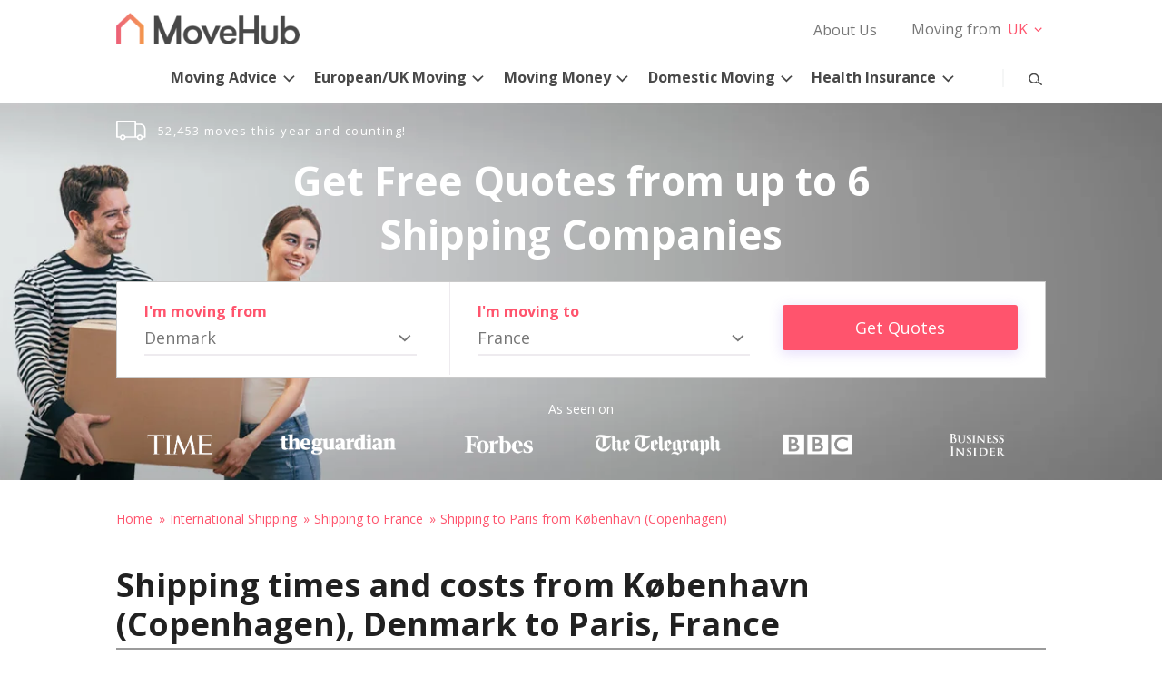

--- FILE ---
content_type: application/javascript
request_url: https://ml314.com/utsync.ashx?pub=&adv=&et=0&eid=92200&ct=js&pi=&fp=undefined&clid=&if=0&ps=&cl=&mlt=&data=&&cp=https%3A%2F%2Fwww.movehub.com%2Fdk%2Finternational-shipping%2Ffrance%2Fparis-from-koebenhavn-copenhagen%2F&pv=1765834209972_lbrwatldu&bl=en-us@posix&cb=7511407&return=&ht=&d=&dc=&si=1765834209972_lbrwatldu&cid=&s=1280x720&rp=&v=2.8.0.252
body_size: 719
content:
_ml.setFPI('3657612352073760769');_ml.syncCallback({"es":true,"ds":true});_ml.processTag({ url: 'https://dpm.demdex.net/ibs:dpid=22052&dpuuid=3657612352073760769&redir=', type: 'img' });
_ml.processTag({ url: 'https://idsync.rlcdn.com/395886.gif?partner_uid=3657612352073760769', type: 'img' });
_ml.processTag({ url: 'https://match.adsrvr.org/track/cmf/generic?ttd_pid=d0tro1j&ttd_tpi=1', type: 'img' });
_ml.processTag({ url: 'https://ib.adnxs.com/getuid?https://ml314.com/csync.ashx%3Ffp=$UID%26person_id=3657612352073760769%26eid=2', type: 'img' });
